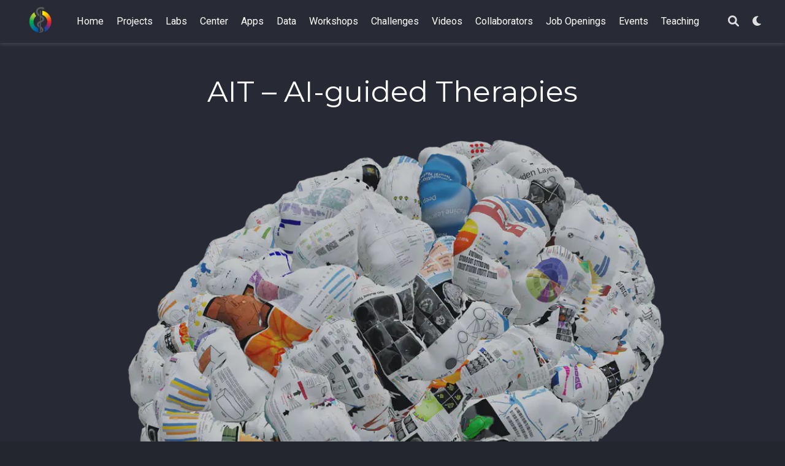

--- FILE ---
content_type: text/html; charset=UTF-8
request_url: https://ait.ikim.nrw/
body_size: 7569
content:
<!doctype html><html lang=en-us><head><meta charset=utf-8><meta name=viewport content="width=device-width,initial-scale=1"><meta http-equiv=x-ua-compatible content="IE=edge"><meta name=generator content="Wowchemy 5.5.0 for Hugo"><link rel=preconnect href=https://fonts.gstatic.com crossorigin><link rel=preload as=style href="https://fonts.googleapis.com/css2?family=Montserrat:wght@400;700&family=Roboto+Mono&family=Roboto:wght@400;700&display=swap"><link rel=stylesheet href="https://fonts.googleapis.com/css2?family=Montserrat:wght@400;700&family=Roboto+Mono&family=Roboto:wght@400;700&display=swap" media=print onload='this.media="all"'><meta name=description content="Institute for Artificial Intelligence in Medicine | University Hospital Essen"><link rel=alternate hreflang=en-us href=https://ait.ikim.nrw/><meta name=theme-color content="#1565c0"><link rel=stylesheet href=/css/vendor-bundle.min.c7b8d9abd591ba2253ea42747e3ac3f5.css media=print onload='this.media="all"'><link rel=stylesheet href=/css/libs/chroma/github-light.min.css title=hl-light media=print onload='this.media="all"'><link rel=stylesheet href=/css/libs/chroma/dracula.min.css title=hl-dark media=print onload='this.media="all"' disabled><link rel=stylesheet href=/css/wowchemy.6b0e4590971827c1fd420393ec0058f4.css><script src=https://identity.netlify.com/v1/netlify-identity-widget.js></script>
<link rel=alternate href=/index.xml type=application/rss+xml title="AI-guided Therapies"><link rel=manifest href=/manifest.webmanifest><link rel=icon type=image/png href=/media/icon_hud426e5180d4f2d5df8f68c6842174056_30609_32x32_fill_lanczos_center_3.png><link rel=apple-touch-icon type=image/png href=/media/icon_hud426e5180d4f2d5df8f68c6842174056_30609_180x180_fill_lanczos_center_3.png><link rel=canonical href=https://ait.ikim.nrw/><meta property="twitter:card" content="summary"><meta property="og:site_name" content="AI-guided Therapies"><meta property="og:url" content="https://ait.ikim.nrw/"><meta property="og:title" content="AI-guided Therapies"><meta property="og:description" content="Institute for Artificial Intelligence in Medicine | University Hospital Essen"><meta property="og:image" content="https://ait.ikim.nrw/media/logo_hud426e5180d4f2d5df8f68c6842174056_30609_300x300_fit_lanczos_3.png"><meta property="twitter:image" content="https://ait.ikim.nrw/media/logo_hud426e5180d4f2d5df8f68c6842174056_30609_300x300_fit_lanczos_3.png"><meta property="og:locale" content="en-us"><meta property="og:updated_time" content="2023-01-01T00:00:00+00:00"><script type=application/ld+json>{"@context":"https://schema.org","@type":"WebSite","potentialAction":{"@type":"SearchAction","target":"https://ait.ikim.nrw?q={search_term_string}","query-input":"required name=search_term_string"},"url":"https://ait.ikim.nrw"}</script><script type=application/ld+json>{"@context":"https://schema.org","@type":"ResearchOrganization","@id":"https://ait.ikim.nrw","name":"AI-guided Therapies","logo":"https://ait.ikim.nrw/media/logo_hud426e5180d4f2d5df8f68c6842174056_30609_192x192_fit_lanczos_3.png","url":"https://ait.ikim.nrw"}</script><title>AI-guided Therapies</title></head><body id=top data-spy=scroll data-offset=70 data-target=#navbar-main class=page-wrapper><script src=/js/wowchemy-init.min.2ed908358299dd7ab553faae685c746c.js></script><aside class=search-modal id=search><div class=container><section class=search-header><div class="row no-gutters justify-content-between mb-3"><div class=col-6><h1>Search</h1></div><div class="col-6 col-search-close"><a class=js-search href=# aria-label=Close><i class="fas fa-times-circle text-muted" aria-hidden=true></i></a></div></div><div id=search-box><input name=q id=search-query placeholder=Search... autocapitalize=off autocomplete=off autocorrect=off spellcheck=false type=search class=form-control aria-label=Search...></div></section><section class=section-search-results><div id=search-hits></div></section></div></aside><div class=page-header><header class=header--fixed><nav class="navbar navbar-expand-lg navbar-light compensate-for-scrollbar" id=navbar-main><div class=container-xl><div class="d-none d-lg-inline-flex"><a class=navbar-brand href=https://ait.ikim.nrw><img src=/media/logo_hud426e5180d4f2d5df8f68c6842174056_30609_0x70_resize_lanczos_3.png alt="AI-guided Therapies"></a></div><button type=button class=navbar-toggler data-toggle=collapse data-target=#navbar-content aria-controls=navbar-content aria-expanded=false aria-label="Toggle navigation">
<span><i class="fas fa-bars"></i></span></button><div class="navbar-brand-mobile-wrapper d-inline-flex d-lg-none"><a class=navbar-brand href=/><img src=/media/logo_hud426e5180d4f2d5df8f68c6842174056_30609_0x70_resize_lanczos_3.png alt="AI-guided Therapies"></a></div><div class="navbar-collapse main-menu-item collapse justify-content-start" id=navbar-content><ul class="navbar-nav d-md-inline-flex"><li class=nav-item><a class=nav-link href=/#news data-target=#news><span>Home</span></a></li><li class=nav-item><a class=nav-link href=/projects><span>Projects</span></a></li><li class=nav-item><a class=nav-link href=/labs><span>Labs</span></a></li><li class=nav-item><a class=nav-link href=/center><span>Center</span></a></li><li class=nav-item><a class=nav-link href=/apps><span>Apps</span></a></li><li class=nav-item><a class=nav-link href=/data><span>Data</span></a></li><li class=nav-item><a class=nav-link href=/workshops><span>Workshops</span></a></li><li class=nav-item><a class=nav-link href=/challenges><span>Challenges</span></a></li><li class=nav-item><a class=nav-link href=/videos><span>Videos</span></a></li><li class=nav-item><a class=nav-link href=/collaborators><span>Collaborators</span></a></li><li class=nav-item><a class=nav-link href=/jobs><span>Job Openings</span></a></li><li class=nav-item><a class=nav-link href=/events><span>Events</span></a></li><li class=nav-item><a class=nav-link href=/teaching><span>Teaching</span></a></li></ul></div><ul class="nav-icons navbar-nav flex-row ml-auto d-flex pl-md-2"><li class=nav-item><a class="nav-link js-search" href=# aria-label=Search><i class="fas fa-search" aria-hidden=true></i></a></li><li class="nav-item dropdown theme-dropdown"><a href=# class=nav-link data-toggle=dropdown aria-haspopup=true aria-label="Display preferences"><i class="fas fa-moon" aria-hidden=true></i></a><div class=dropdown-menu><a href=# class="dropdown-item js-set-theme-light"><span>Light</span></a>
<a href=# class="dropdown-item js-set-theme-dark"><span>Dark</span></a>
<a href=# class="dropdown-item js-set-theme-auto"><span>Automatic</span></a></div></li></ul></div></nav></header></div><div class=page-body><span class="js-widget-page d-none"></span><section id=intro class="home-section wg-blank"><div class=home-section-bg></div><div class=container><div class="row justify-content-center"><div class="section-heading col-12 mb-3 text-center"><h1 class=mb-0>AIT – AI-guided Therapies</h1></div><div class=col-12><figure><div class="d-flex justify-content-center"><div class=w-100><img alt srcset="/media/braincollage_test_hu21fc285956075ee291cccdc7c3eb8ca1_990890_3bba8a291d6372aabc9f4076a45393dd.webp 400w,
/media/braincollage_test_hu21fc285956075ee291cccdc7c3eb8ca1_990890_9b281c10345f789bd3421c226a6e37f1.webp 760w,
/media/braincollage_test_hu21fc285956075ee291cccdc7c3eb8ca1_990890_1200x1200_fit_q75_h2_lanczos_2.webp 1200w" src=/media/braincollage_test_hu21fc285956075ee291cccdc7c3eb8ca1_990890_3bba8a291d6372aabc9f4076a45393dd.webp width=5000x height=428 loading=lazy data-zoomable></div></div></figure><p>Welcome to the <strong>&ldquo;AI-guided Therapies&rdquo;</strong> research group! Our group works on cutting-edge <strong>Machine Learning (ML)</strong> methods covering the whole pipeline from medical data processing to bringing medical information into the <strong>Operation Room (OR)</strong>. Besides classical navigation approaches, we also work within the whole <strong>Mixed Reality (MR)</strong> spectrum, from <strong>Augmented Reality (AR)</strong> to a complete immersion via <strong>Virtual Reality (VR)</strong> for a <strong>Healthcare Metaverse</strong>.</p><p>We have a comprehensive <strong>Mixed Reality infrastructure</strong> in our <strong>smartXR lab</strong> (<a href=https://xrlab.ikim.nrw target=_blank rel=noopener>https://xrlab.ikim.nrw</a>), consisting of AR devices, like the <strong>Microsoft HoloLens 2</strong>, VR devices, like the <strong>HTC Vive Pro</strong>, optical and electromagnetic navigation systems, 3D tracking systems, 3D scanner and printers, robotic devices, phantoms, etc.</p><p>If you are interested in a <strong>collaboration</strong>, do not hesitate to get in touch with us. We are open for <strong>academic</strong> and <strong>industry</strong> partners.</p><p>If you are interested in doing a <strong>Bachelor Thesis</strong>, <strong>Master Project</strong> / <strong>Seminar</strong> or <strong>Master Thesis</strong>, do not hesitate to <strong>contact</strong> us either. <strong>International students</strong> (e.g. via an Erasmus Programme) are also welcome.</p><p>Scan the QR code for some open student topics:<figure><div class="d-flex justify-content-center"><div class=w-100><img alt="screen reader text" srcset="/media/qr-code-theses-small_hu3e20627c4ef73270f8ccbd31b8c363f3_24975_11bef99b7fdc90eeb9265faa3b2442e8.webp 400w,
/media/qr-code-theses-small_hu3e20627c4ef73270f8ccbd31b8c363f3_24975_cc7fb44e1379ccda992cc21fce5b9e2b.webp 760w,
/media/qr-code-theses-small_hu3e20627c4ef73270f8ccbd31b8c363f3_24975_1200x1200_fit_q75_h2_lanczos.webp 1200w" src=/media/qr-code-theses-small_hu3e20627c4ef73270f8ccbd31b8c363f3_24975_11bef99b7fdc90eeb9265faa3b2442e8.webp width=200 height=200 loading=lazy data-zoomable></div></div></figure></p></div></div></div></section><section id=team class="home-section wg-people"><div class=home-section-bg></div><div class=container><div class="row justify-content-center people-widget"><div class="col-md-12 section-heading"><h1>Team</h1></div><div class=col-md-12><h2 class=mb-4>Ph.D. Students</h2></div><div class="col-12 col-sm-auto people-person"><a href=/authors/ana-sofia-ferreira-santos/><img width=270 height=270 loading=lazy class="avatar avatar-circle" src=/authors/ana-sofia-ferreira-santos/avatar_hucb3d45fb38daabbdedb80cbc9335e882_32457_270x270_fill_q75_lanczos_center.jpeg alt=Avatar></a><div class=portrait-title><h2><a href=/authors/ana-sofia-ferreira-santos/>Ana Sofia Ferreira Santos</a></h2><h3>PhD Student</h3><ul class=network-icon aria-hidden=true></ul></div></div><div class="col-12 col-sm-auto people-person"><a href=/authors/andre-ferreira/><img width=270 height=270 loading=lazy class="avatar avatar-circle" src=/authors/andre-ferreira/avatar_hu3b28f8933537b89897f7b513d855adc5_37195_270x270_fill_q75_lanczos_center.jpeg alt=Avatar></a><div class=portrait-title><h2><a href=/authors/andre-ferreira/>André Filipe de Sousa Ferreira</a></h2><h3>PhD Student</h3><ul class=network-icon aria-hidden=true></ul></div></div><div class="col-12 col-sm-auto people-person"><a href=/authors/antonio-pepe/><img width=270 height=270 loading=lazy class="avatar avatar-circle" src=/authors/antonio-pepe/avatar_hu0a047c837efbbd551c993a5ad5fd35d5_32886_270x270_fill_q75_lanczos_center.jpeg alt=Avatar></a><div class=portrait-title><h2><a href=/authors/antonio-pepe/>Antonio Pepe</a></h2><h3>PhD Student</h3><ul class=network-icon aria-hidden=true></ul></div></div><div class="col-12 col-sm-auto people-person"><a href=/authors/gijs-luijten/><img width=270 height=270 loading=lazy class="avatar avatar-circle" src=/authors/gijs-luijten/avatar_huda5ba238fcc99d323693f5ed2686cf99_47254_270x270_fill_q75_lanczos_center.jpeg alt=Avatar></a><div class=portrait-title><h2><a href=/authors/gijs-luijten/>Gijs Luijten</a></h2><h3>PhD Student</h3><ul class=network-icon aria-hidden=true></ul></div></div><div class="col-12 col-sm-auto people-person"><a href=/authors/lisle-paiva/><img width=270 height=270 loading=lazy class="avatar avatar-circle" src=/authors/lisle-paiva/avatar_huef6dad1011d5570c592766bde2d922c1_200636_270x270_fill_q75_lanczos_center.jpeg alt=Avatar></a><div class=portrait-title><h2><a href=/authors/lisle-paiva/>Lisle Faray de Paiva</a></h2><h3>PhD Student</h3><ul class=network-icon aria-hidden=true></ul></div></div><div class="col-12 col-sm-auto people-person"><a href=/authors/yuan-jin/><img width=270 height=270 loading=lazy class="avatar avatar-circle" src=/authors/yuan-jin/avatar_hu4b6018a752f4263b1d681bd835ccfd2d_22965_270x270_fill_q75_lanczos_center.jpeg alt=Avatar></a><div class=portrait-title><h2><a href=/authors/yuan-jin/>Yuan Jin</a></h2><h3>PhD Student</h3><ul class=network-icon aria-hidden=true></ul></div></div><div class=col-md-12><h2 class=mb-4>Researchers</h2></div><div class="col-12 col-sm-auto people-person"><a href=/authors/daniel-wild/><img width=270 height=270 loading=lazy class="avatar avatar-circle" src=/authors/daniel-wild/avatar_hu148e520fa7e0f93627ef196d8db843ee_40163_270x270_fill_q75_lanczos_center.jpeg alt=Avatar></a><div class=portrait-title><h2><a href=/authors/daniel-wild/>Daniel Wild</a></h2><h3>Researcher</h3><ul class=network-icon aria-hidden=true></ul></div></div><div class="col-12 col-sm-auto people-person"><a href=/authors/katrin-schormann/><img width=270 height=270 loading=lazy class="avatar avatar-circle" src=/authors/katrin-schormann/avatar_hu3cb732e964373bebe592c998f46e46ef_3286061_270x270_fill_q75_lanczos_center.jpeg alt=Avatar></a><div class=portrait-title><h2><a href=/authors/katrin-schormann/>Katrin Schormann</a></h2><h3>Researcher</h3><ul class=network-icon aria-hidden=true></ul></div></div><div class="col-12 col-sm-auto people-person"><a href=/authors/lorenz-beitlich/><img width=270 height=270 loading=lazy class="avatar avatar-circle" src=/authors/lorenz-beitlich/avatar_hu24a1b142af7037295dbf20a5f94877ff_240537_270x270_fill_q75_lanczos_center.jpeg alt=Avatar></a><div class=portrait-title><h2><a href=/authors/lorenz-beitlich/>Lorenz Beitlich</a></h2><h3>Researcher</h3><ul class=network-icon aria-hidden=true></ul></div></div><div class="col-12 col-sm-auto people-person"><a href=/authors/mahmoud-elsayed/><img width=270 height=270 loading=lazy class="avatar avatar-circle" src=/authors/mahmoud-elsayed/avatar_hu9bbc2bd00f28be56ac12d56349d2f5cb_51595_270x270_fill_q75_lanczos_center.jpeg alt=Avatar></a><div class=portrait-title><h2><a href=/authors/mahmoud-elsayed/>Mahmoud Elsayed</a></h2><h3>Researcher</h3><ul class=network-icon aria-hidden=true></ul></div></div><div class="col-12 col-sm-auto people-person"><a href=/authors/mariana-barbosa-ribeiro/><img width=270 height=270 loading=lazy class="avatar avatar-circle" src=/authors/mariana-barbosa-ribeiro/avatar_hue6130e09f8b9615e9e850c890e7096e2_69513_270x270_fill_q75_lanczos_center.jpg alt=Avatar></a><div class=portrait-title><h2><a href=/authors/mariana-barbosa-ribeiro/>Mariana Barbosa Ribeiro</a></h2><h3>Researcher</h3><ul class=network-icon aria-hidden=true></ul></div></div><div class="col-12 col-sm-auto people-person"><a href=/authors/naida-solak/><img width=270 height=270 loading=lazy class="avatar avatar-circle" src=/authors/naida-solak/avatar_hu0e151074f0530c7dd1dc1a49b4344a12_30247_270x270_fill_q75_lanczos_center.jpeg alt=Avatar></a><div class=portrait-title><h2><a href=/authors/naida-solak/>Naida Solak</a></h2><h3>Researcher</h3><ul class=network-icon aria-hidden=true></ul></div></div><div class="col-12 col-sm-auto people-person"><a href=/authors/nao/><img width=270 height=270 loading=lazy class="avatar avatar-circle" src=/authors/nao/avatar_hua05c58bde5ab974280df42542ef67518_79514_270x270_fill_q75_lanczos_center.jpeg alt=Avatar></a><div class=portrait-title><h2><a href=/authors/nao/>Nao</a></h2><h3>Researcher</h3><ul class=network-icon aria-hidden=true></ul></div></div><div class="col-12 col-sm-auto people-person"><a href=/authors/nikoo-moradi/><img width=270 height=270 loading=lazy class="avatar avatar-circle" src=/authors/nikoo-moradi/avatar_hu53dcd1ebc0388a5bd6596c833ebad9cf_982566_270x270_fill_lanczos_center_3.png alt=Avatar></a><div class=portrait-title><h2><a href=/authors/nikoo-moradi/>Nikoo Moradi</a></h2><h3>Researcher</h3><ul class=network-icon aria-hidden=true></ul></div></div><div class="col-12 col-sm-auto people-person"><a href=/authors/timo-van-meegdenburg/><img width=270 height=270 loading=lazy class="avatar avatar-circle" src=/authors/timo-van-meegdenburg/avatar_hu8c2c0479a666c2f50de189a2eb4f441b_56465_270x270_fill_q75_lanczos_center.jpeg alt=Avatar></a><div class=portrait-title><h2><a href=/authors/timo-van-meegdenburg/>Timo van Meegdenburg</a></h2><h3>Researcher</h3><ul class=network-icon aria-hidden=true></ul></div></div><div class=col-md-12><h2 class=mb-4>Lead</h2></div><div class="col-12 col-sm-auto people-person"><a href=/authors/jan-egger/><img width=270 height=270 loading=lazy class="avatar avatar-circle" src=/authors/jan-egger/avatar_hu7720f9fa32714917e289dd5e449bba64_59458_270x270_fill_q75_lanczos_center.jpeg alt=Avatar></a><div class=portrait-title><h2><a href=/authors/jan-egger/>Jan Egger</a></h2><h3>Team Lead AI-guided Therapies</h3><ul class=network-icon aria-hidden=true></ul></div></div><div class=col-md-12><h2 class=mb-4>Alumni</h2></div><div class="col-12 col-sm-auto people-person"><a href=/authors/abdelrahman-elsakka/><img width=270 height=270 loading=lazy class="avatar avatar-circle" src=/authors/abdelrahman-elsakka/avatar_hu4cab970fba63f01620a55928af146517_25668_270x270_fill_q75_lanczos_center.jpg alt=Avatar></a><div class=portrait-title><h2><a href=/authors/abdelrahman-elsakka/>Abdelrahman Elsakka</a></h2><h3>PhD Student</h3><ul class=network-icon aria-hidden=true></ul></div></div><div class="col-12 col-sm-auto people-person"><a href=/authors/afaque-rafique-memon/><img width=270 height=270 loading=lazy class="avatar avatar-circle" src=/authors/afaque-rafique-memon/avatar_hu47a69c46a0449b1559bf12e31446337b_8997_270x270_fill_q75_lanczos_center.jpeg alt=Avatar></a><div class=portrait-title><h2><a href=/authors/afaque-rafique-memon/>Afaque Rafique Memon</a></h2><h3>Postdoc</h3><ul class=network-icon aria-hidden=true></ul></div></div><div class="col-12 col-sm-auto people-person"><a href=/authors/ahmed-yassin/><img width=270 height=270 loading=lazy class="avatar avatar-circle" src=/authors/ahmed-yassin/avatar_hu6d489c1b3b665ce81cad20095c2b9d9a_24889_270x270_fill_q75_lanczos_center.jpeg alt=Avatar></a><div class=portrait-title><h2><a href=/authors/ahmed-yassin/>Ahmed Yassin</a></h2><h3>Researcher</h3><ul class=network-icon aria-hidden=true></ul></div></div><div class="col-12 col-sm-auto people-person"><a href=/authors/alessandra-masur/><img width=270 height=270 loading=lazy class="avatar avatar-circle" src=/authors/alessandra-masur/avatar_hu1788c245a7aa7bca06d6fc60a3e5652b_67165_270x270_fill_q75_lanczos_center.jpeg alt=Avatar></a><div class=portrait-title><h2><a href=/authors/alessandra-masur/>Alessandra Masur</a></h2><h3>Researcher</h3><ul class=network-icon aria-hidden=true></ul></div></div><div class="col-12 col-sm-auto people-person"><a href=/authors/alexander-adel/><img width=270 height=270 loading=lazy class="avatar avatar-circle" src=/authors/alexander-adel/avatar_hu6d489c1b3b665ce81cad20095c2b9d9a_24889_270x270_fill_q75_lanczos_center.jpeg alt=Avatar></a><div class=portrait-title><h2><a href=/authors/alexander-adel/>Alexander Adel</a></h2><h3>Researcher</h3><ul class=network-icon aria-hidden=true></ul></div></div><div class="col-12 col-sm-auto people-person"><a href=/authors/alexis-bader/><img width=270 height=270 loading=lazy class="avatar avatar-circle" src=/authors/alexis-bader/avatar_hu963b9cad1ac6349f785aa0e293a1b8ce_542820_270x270_fill_q75_lanczos_center.jpeg alt=Avatar></a><div class=portrait-title><h2><a href=/authors/alexis-bader/>Alexis Bader</a></h2><h3>Researcher</h3><ul class=network-icon aria-hidden=true></ul></div></div><div class="col-12 col-sm-auto people-person"><a href=/authors/antonella-disanto/><img width=270 height=270 loading=lazy class="avatar avatar-circle" src=/authors/antonella-disanto/avatar_hu0a403dd98d9bb7a6efb6c90512595155_54088_270x270_fill_q75_lanczos_center.jpeg alt=Avatar></a><div class=portrait-title><h2><a href=/authors/antonella-disanto/>Antonella Disanto</a></h2><h3>Researcher</h3><ul class=network-icon aria-hidden=true></ul></div></div><div class="col-12 col-sm-auto people-person"><a href=/authors/artem-kroviakov/><img width=270 height=270 loading=lazy class="avatar avatar-circle" src=/authors/artem-kroviakov/avatar_hu6b7664f523075193f9f11d79c1c9dcfa_38506_270x270_fill_q75_lanczos_center.jpeg alt=Avatar></a><div class=portrait-title><h2><a href=/authors/artem-kroviakov/>Artem Kroviakov</a></h2><h3>Researcher</h3><ul class=network-icon aria-hidden=true></ul></div></div><div class="col-12 col-sm-auto people-person"><a href=/authors/arvi-ortuzi/><img width=270 height=270 loading=lazy class="avatar avatar-circle" src=/authors/arvi-ortuzi/avatar_hu750eddf6b20bed628dc5e8c4d84013e9_93731_270x270_fill_q75_lanczos_center.jpeg alt=Avatar></a><div class=portrait-title><h2><a href=/authors/arvi-ortuzi/>Arvi Fortuzi</a></h2><h3>Researcher</h3><ul class=network-icon aria-hidden=true></ul></div></div><div class="col-12 col-sm-auto people-person"><a href=/authors/benjamin-gernot-spiegl/><img width=270 height=270 loading=lazy class="avatar avatar-circle" src=/authors/benjamin-gernot-spiegl/avatar_hu9e62e9f418cbf5662e0bb4f94db8a913_8435_270x270_fill_q75_lanczos_center.jpeg alt=Avatar></a><div class=portrait-title><h2><a href=/authors/benjamin-gernot-spiegl/>Benjamin Gernot Spiegl</a></h2><h3>PhD Student</h3><ul class=network-icon aria-hidden=true></ul></div></div><div class="col-12 col-sm-auto people-person"><a href=/authors/bernhard-scharinger/><img width=270 height=270 loading=lazy class="avatar avatar-circle" src=/authors/bernhard-scharinger/avatar_hu64ff38734ba947b853e64a244bc8076c_50757_270x270_fill_q75_lanczos_center.jpeg alt=Avatar></a><div class=portrait-title><h2><a href=/authors/bernhard-scharinger/>Bernhard Scharinger</a></h2><h3>Researcher</h3><ul class=network-icon aria-hidden=true></ul></div></div><div class="col-12 col-sm-auto people-person"><a href=/authors/carolina-veloso/><img width=270 height=270 loading=lazy class="avatar avatar-circle" src=/authors/carolina-veloso/avatar_huc02d40276368ae2f9b448b6bf35b3fd8_88646_270x270_fill_q75_lanczos_center.jpeg alt=Avatar></a><div class=portrait-title><h2><a href=/authors/carolina-veloso/>Carolina Veloso</a></h2><h3>Researcher</h3><ul class=network-icon aria-hidden=true></ul></div></div><div class="col-12 col-sm-auto people-person"><a href=/authors/chengzhi-wei/><img width=270 height=270 loading=lazy class="avatar avatar-circle" src=/authors/chengzhi-wei/avatar_hu6d489c1b3b665ce81cad20095c2b9d9a_24889_270x270_fill_q75_lanczos_center.jpeg alt=Avatar></a><div class=portrait-title><h2><a href=/authors/chengzhi-wei/>Chengzhi Wei</a></h2><h3>Researcher</h3><ul class=network-icon aria-hidden=true></ul></div></div><div class="col-12 col-sm-auto people-person"><a href=/authors/christina-gsaxner/><img width=270 height=270 loading=lazy class="avatar avatar-circle" src=/authors/christina-gsaxner/avatar_hu0302d5079a7c9a8fc5181614d10efb0e_40017_270x270_fill_q75_lanczos_center.jpeg alt=Avatar></a><div class=portrait-title><h2><a href=/authors/christina-gsaxner/>Christina Gsaxner</a></h2><h3>Postdoc</h3><ul class=network-icon aria-hidden=true></ul></div></div><div class="col-12 col-sm-auto people-person"><a href=/authors/christoph-koch/><img width=270 height=270 loading=lazy class="avatar avatar-circle" src=/authors/christoph-koch/avatar_hu264320d1352525a1707574a5b39c4d3f_93756_270x270_fill_q75_lanczos_center.jpeg alt=Avatar></a><div class=portrait-title><h2><a href=/authors/christoph-koch/>Christoph Koch</a></h2><h3>Researcher</h3><ul class=network-icon aria-hidden=true></ul></div></div><div class="col-12 col-sm-auto people-person"><a href=/authors/dina-abdelhamid/><img width=270 height=270 loading=lazy class="avatar avatar-circle" src=/authors/dina-abdelhamid/avatar_hu0e151074f0530c7dd1dc1a49b4344a12_30247_270x270_fill_q75_lanczos_center.jpeg alt=Avatar></a><div class=portrait-title><h2><a href=/authors/dina-abdelhamid/>Dina Abdelhamid</a></h2><h3>Researcher</h3><ul class=network-icon aria-hidden=true></ul></div></div><div class="col-12 col-sm-auto people-person"><a href=/authors/dominik-krobath/><img width=270 height=270 loading=lazy class="avatar avatar-circle" src=/authors/dominik-krobath/avatar_hu6d489c1b3b665ce81cad20095c2b9d9a_24889_270x270_fill_q75_lanczos_center.jpeg alt=Avatar></a><div class=portrait-title><h2><a href=/authors/dominik-krobath/>Dominik Krobath</a></h2><h3>Researcher</h3><ul class=network-icon aria-hidden=true></ul></div></div><div class="col-12 col-sm-auto people-person"><a href=/authors/gabriel-weissenbaeck/><img width=270 height=270 loading=lazy class="avatar avatar-circle" src=/authors/gabriel-weissenbaeck/avatar_hucce50e21cc915029f768eca78202049b_97314_270x270_fill_q75_lanczos_center.jpeg alt=Avatar></a><div class=portrait-title><h2><a href=/authors/gabriel-weissenbaeck/>Gabriel Weissenbaeck</a></h2><h3>Researcher</h3><ul class=network-icon aria-hidden=true></ul></div></div><div class="col-12 col-sm-auto people-person"><a href=/authors/hamidreza-sadeghsalehi/><img width=270 height=270 loading=lazy class="avatar avatar-circle" src=/authors/hamidreza-sadeghsalehi/avatar_hu5252651f79591ab298f253925f41afcb_28005_270x270_fill_q75_lanczos_center.jpeg alt=Avatar></a><div class=portrait-title><h2><a href=/authors/hamidreza-sadeghsalehi/>Hamidreza Sadeghsalehi</a></h2><h3>PhD Student</h3><ul class=network-icon aria-hidden=true></ul></div></div><div class="col-12 col-sm-auto people-person"><a href=/authors/harsh-sulakhe/><img width=270 height=270 loading=lazy class="avatar avatar-circle" src=/authors/harsh-sulakhe/avatar_hucf3f26ed786712edc281ef4dc3560211_35061_270x270_fill_q75_lanczos_center.jpeg alt=Avatar></a><div class=portrait-title><h2><a href=/authors/harsh-sulakhe/>Harsh Sulakhe</a></h2><h3>Researcher</h3><ul class=network-icon aria-hidden=true></ul></div></div><div class="col-12 col-sm-auto people-person"><a href=/authors/jafar-hamad/><img width=270 height=270 loading=lazy class="avatar avatar-circle" src=/authors/jafar-hamad/avatar_hu23cbf79abb2c1986efe176309894b7ea_17634_270x270_fill_q75_lanczos_center.jpeg alt=Avatar></a><div class=portrait-title><h2><a href=/authors/jafar-hamad/>Jafar Hamad</a></h2><h3>PhD Student</h3><ul class=network-icon aria-hidden=true></ul></div></div><div class="col-12 col-sm-auto people-person"><a href=/authors/jianning-li/><img width=270 height=270 loading=lazy class="avatar avatar-circle" src=/authors/jianning-li/avatar_hue36333dbc69323a8d842ca4a1f82b3ea_76790_270x270_fill_q75_lanczos_center.jpeg alt=Avatar></a><div class=portrait-title><h2><a href=/authors/jianning-li/>Jianning Li</a></h2><h3>Postdoc</h3><ul class=network-icon aria-hidden=true></ul></div></div><div class="col-12 col-sm-auto people-person"><a href=/authors/katarzyna-olszynska/><img width=270 height=270 loading=lazy class="avatar avatar-circle" src=/authors/katarzyna-olszynska/avatar_hu558f13952c76b4e0ccecdffb73f0bafc_22324_270x270_fill_q75_lanczos_center.jpeg alt=Avatar></a><div class=portrait-title><h2><a href=/authors/katarzyna-olszynska/>Katarzyna Olszynska</a></h2><h3>PhD Student</h3><ul class=network-icon aria-hidden=true></ul></div></div><div class="col-12 col-sm-auto people-person"><a href=/authors/kathrin-mariacher/><img width=270 height=270 loading=lazy class="avatar avatar-circle" src=/authors/kathrin-mariacher/avatar_hu0e151074f0530c7dd1dc1a49b4344a12_30247_270x270_fill_q75_lanczos_center.jpeg alt=Avatar></a><div class=portrait-title><h2><a href=/authors/kathrin-mariacher/>Kathrin Mariacher</a></h2><h3>Researcher</h3><ul class=network-icon aria-hidden=true></ul></div></div><div class="col-12 col-sm-auto people-person"><a href=/authors/lara-ertl/><img width=270 height=270 loading=lazy class="avatar avatar-circle" src=/authors/lara-ertl/avatar_hu0e151074f0530c7dd1dc1a49b4344a12_30247_270x270_fill_q75_lanczos_center.jpeg alt=Avatar></a><div class=portrait-title><h2><a href=/authors/lara-ertl/>Lara Ertl</a></h2><h3>Researcher</h3><ul class=network-icon aria-hidden=true></ul></div></div><div class="col-12 col-sm-auto people-person"><a href=/authors/lea-schleemann/><img width=270 height=270 loading=lazy class="avatar avatar-circle" src=/authors/lea-schleemann/avatar_hu7d8bb87753f8c89cc30325a4c3c408ca_91297_270x270_fill_lanczos_center_3.png alt=Avatar></a><div class=portrait-title><h2><a href=/authors/lea-schleemann/>Lea Schleemann</a></h2><h3>Researcher</h3><ul class=network-icon aria-hidden=true></ul></div></div><div class="col-12 col-sm-auto people-person"><a href=/authors/lei-yu/><img width=270 height=270 loading=lazy class="avatar avatar-circle" src=/authors/lei-yu/avatar_hua855e7d522a9ecb64c2c7da910a6020b_12233_270x270_fill_q75_lanczos_center.jpeg alt=Avatar></a><div class=portrait-title><h2><a href=/authors/lei-yu/>Lei Yu</a></h2><h3>Researcher</h3><ul class=network-icon aria-hidden=true></ul></div></div><div class="col-12 col-sm-auto people-person"><a href=/authors/lochana-chathuranatha/><img width=270 height=270 loading=lazy class="avatar avatar-circle" src=/authors/lochana-chathuranatha/avatar_hu26b5d1a80b87c5bccb63b578a3201d9a_10867_270x270_fill_q75_lanczos_center.jpeg alt=Avatar></a><div class=portrait-title><h2><a href=/authors/lochana-chathuranatha/>Lochana Chathuranatha</a></h2><h3>Researcher</h3><ul class=network-icon aria-hidden=true></ul></div></div><div class="col-12 col-sm-auto people-person"><a href=/authors/luana-petrelli/><img width=270 height=270 loading=lazy class="avatar avatar-circle" src=/authors/luana-petrelli/avatar_hu994a3408ba4ab8e4f3ff14e9d02b535c_30865_270x270_fill_q75_lanczos_center.jpeg alt=Avatar></a><div class=portrait-title><h2><a href=/authors/luana-petrelli/>Luana Petrelli</a></h2><h3>Researcher</h3><ul class=network-icon aria-hidden=true></ul></div></div><div class="col-12 col-sm-auto people-person"><a href=/authors/lukas-radl/><img width=270 height=270 loading=lazy class="avatar avatar-circle" src=/authors/lukas-radl/avatar_hu6d489c1b3b665ce81cad20095c2b9d9a_24889_270x270_fill_q75_lanczos_center.jpeg alt=Avatar></a><div class=portrait-title><h2><a href=/authors/lukas-radl/>Lukas Radl</a></h2><h3>Researcher</h3><ul class=network-icon aria-hidden=true></ul></div></div><div class="col-12 col-sm-auto people-person"><a href=/authors/manuel-kurz/><img width=270 height=270 loading=lazy class="avatar avatar-circle" src=/authors/manuel-kurz/avatar_hu6d68b609b9283ab6eaf53250d0a78a6a_5307_270x270_fill_q75_lanczos_center.jpeg alt=Avatar></a><div class=portrait-title><h2><a href=/authors/manuel-kurz/>Manuel Kurz</a></h2><h3>Researcher</h3><ul class=network-icon aria-hidden=true></ul></div></div><div class="col-12 col-sm-auto people-person"><a href=/authors/maria-goncalves/><img width=270 height=270 loading=lazy class="avatar avatar-circle" src=/authors/maria-goncalves/avatar_hu6337c718490ccbaae2aa16086e13792c_67039_270x270_fill_q75_lanczos_center.jpeg alt=Avatar></a><div class=portrait-title><h2><a href=/authors/maria-goncalves/>Maria Gonçalves</a></h2><h3>Researcher</h3><ul class=network-icon aria-hidden=true></ul></div></div><div class="col-12 col-sm-auto people-person"><a href=/authors/mariana-aguiar/><img width=270 height=270 loading=lazy class="avatar avatar-circle" src=/authors/mariana-aguiar/avatar_hu0e151074f0530c7dd1dc1a49b4344a12_30247_270x270_fill_q75_lanczos_center.jpeg alt=Avatar></a><div class=portrait-title><h2><a href=/authors/mariana-aguiar/>Mariana Aguiar</a></h2><h3>Researcher</h3><ul class=network-icon aria-hidden=true></ul></div></div><div class="col-12 col-sm-auto people-person"><a href=/authors/mariana-lindo-carvalho/><img width=270 height=270 loading=lazy class="avatar avatar-circle" src=/authors/mariana-lindo-carvalho/avatar_hud584c06758326e564fa70b8c5773dd62_7557_270x270_fill_q75_lanczos_center.jpeg alt=Avatar></a><div class=portrait-title><h2><a href=/authors/mariana-lindo-carvalho/>Mariana Lindo Carvalho</a></h2><h3>Researcher</h3><ul class=network-icon aria-hidden=true></ul></div></div><div class="col-12 col-sm-auto people-person"><a href=/authors/markus-perz/><img width=270 height=270 loading=lazy class="avatar avatar-circle" src=/authors/markus-perz/avatar_hu0f8ac7ede23702e30c12b03aab75f37f_93158_270x270_fill_q75_lanczos_center.jpeg alt=Avatar></a><div class=portrait-title><h2><a href=/authors/markus-perz/>Markus Perz</a></h2><h3>Researcher</h3><ul class=network-icon aria-hidden=true></ul></div></div><div class="col-12 col-sm-auto people-person"><a href=/authors/mattes-warning/><img width=270 height=270 loading=lazy class="avatar avatar-circle" src=/authors/mattes-warning/avatar_hu6d489c1b3b665ce81cad20095c2b9d9a_24889_270x270_fill_q75_lanczos_center.jpeg alt=Avatar></a><div class=portrait-title><h2><a href=/authors/mattes-warning/>Mattes Warning</a></h2><h3>Researcher</h3><ul class=network-icon aria-hidden=true></ul></div></div><div class="col-12 col-sm-auto people-person"><a href=/authors/matthias-eder/><img width=270 height=270 loading=lazy class="avatar avatar-circle" src=/authors/matthias-eder/avatar_hu51b833e995a5c8e29e27b4a0dd84947e_9857_270x270_fill_q75_lanczos_center.jpeg alt=Avatar></a><div class=portrait-title><h2><a href=/authors/matthias-eder/>Matthias Eder</a></h2><h3>Researcher</h3><ul class=network-icon aria-hidden=true></ul></div></div><div class="col-12 col-sm-auto people-person"><a href=/authors/maximilian-weber/><img width=270 height=270 loading=lazy class="avatar avatar-circle" src=/authors/maximilian-weber/avatar_hu0d7daf3be2ddced01a105367071f6018_27283_270x270_fill_q75_lanczos_center.jpeg alt=Avatar></a><div class=portrait-title><h2><a href=/authors/maximilian-weber/>Maximilian Weber</a></h2><h3>Researcher</h3><ul class=network-icon aria-hidden=true></ul></div></div><div class="col-12 col-sm-auto people-person"><a href=/authors/melissa-meister/><img width=270 height=270 loading=lazy class="avatar avatar-circle" src=/authors/melissa-meister/avatar_hu0e151074f0530c7dd1dc1a49b4344a12_30247_270x270_fill_q75_lanczos_center.jpeg alt=Avatar></a><div class=portrait-title><h2><a href=/authors/melissa-meister/>Melissa Meister</a></h2><h3>Researcher</h3><ul class=network-icon aria-hidden=true></ul></div></div><div class="col-12 col-sm-auto people-person"><a href=/authors/michael-lackner/><img width=270 height=270 loading=lazy class="avatar avatar-circle" src=/authors/michael-lackner/avatar_hube86d45281b5dc3ffc956b5cbad00d6c_65603_270x270_fill_q75_lanczos_center.jpeg alt=Avatar></a><div class=portrait-title><h2><a href=/authors/michael-lackner/>Michael Lackner</a></h2><h3>Researcher</h3><ul class=network-icon aria-hidden=true></ul></div></div><div class="col-12 col-sm-auto people-person"><a href=/authors/narmada-ambigapath/><img width=270 height=270 loading=lazy class="avatar avatar-circle" src=/authors/narmada-ambigapath/avatar_huf0465ca1bff8beb0596b6d9986f7d983_52737_270x270_fill_q75_lanczos_center.jpeg alt=Avatar></a><div class=portrait-title><h2><a href=/authors/narmada-ambigapath/>Narmada Ambigapathy</a></h2><h3>Researcher</h3><ul class=network-icon aria-hidden=true></ul></div></div><div class="col-12 col-sm-auto people-person"><a href=/authors/paul-ganster/><img width=270 height=270 loading=lazy class="avatar avatar-circle" src=/authors/paul-ganster/avatar_hu6d489c1b3b665ce81cad20095c2b9d9a_24889_270x270_fill_q75_lanczos_center.jpeg alt=Avatar></a><div class=portrait-title><h2><a href=/authors/paul-ganster/>Paul Ganster</a></h2><h3>Researcher</h3><ul class=network-icon aria-hidden=true></ul></div></div><div class="col-12 col-sm-auto people-person"><a href=/authors/riccardo-lops/><img width=270 height=270 loading=lazy class="avatar avatar-circle" src=/authors/riccardo-lops/avatar_hu7634389de224005fe3479e343ebf6be6_14863_270x270_fill_q75_lanczos_center.jpeg alt=Avatar></a><div class=portrait-title><h2><a href=/authors/riccardo-lops/>Riccardo Lops</a></h2><h3>Researcher</h3><ul class=network-icon aria-hidden=true></ul></div></div><div class="col-12 col-sm-auto people-person"><a href=/authors/roberto-scardigno/><img width=270 height=270 loading=lazy class="avatar avatar-circle" src=/authors/roberto-scardigno/avatar_hua9e8ca2543d724d67d9a4428b0dc1b26_15960_270x270_fill_q75_lanczos_center.jpg alt=Avatar></a><div class=portrait-title><h2><a href=/authors/roberto-scardigno/>Roberto Scardigno</a></h2><h3>PhD Student</h3><ul class=network-icon aria-hidden=true></ul></div></div><div class="col-12 col-sm-auto people-person"><a href=/authors/rouchda-pepouna-makwet/><img width=270 height=270 loading=lazy class="avatar avatar-circle" src=/authors/rouchda-pepouna-makwet/avatar_hu0e151074f0530c7dd1dc1a49b4344a12_30247_270x270_fill_q75_lanczos_center.jpeg alt=Avatar></a><div class=portrait-title><h2><a href=/authors/rouchda-pepouna-makwet/>Rouchda Pepouna Makwet</a></h2><h3>Researcher</h3><ul class=network-icon aria-hidden=true></ul></div></div><div class="col-12 col-sm-auto people-person"><a href=/authors/sebastian-dorfer/><img width=270 height=270 loading=lazy class="avatar avatar-circle" src=/authors/sebastian-dorfer/avatar_hud9fc26340ba135abb4e2e7f4fb394b62_12547_270x270_fill_q75_lanczos_center.jpeg alt=Avatar></a><div class=portrait-title><h2><a href=/authors/sebastian-dorfer/>Sebastian Dorfer</a></h2><h3>Researcher</h3><ul class=network-icon aria-hidden=true></ul></div></div><div class="col-12 col-sm-auto people-person"><a href=/authors/theresa-huebner/><img width=270 height=270 loading=lazy class="avatar avatar-circle" src=/authors/theresa-huebner/avatar_huf743141414b25438f7b644c8ca03a98e_62178_270x270_fill_q75_lanczos_center.jpeg alt=Avatar></a><div class=portrait-title><h2><a href=/authors/theresa-huebner/>Theresa Huebner</a></h2><h3>Researcher</h3><ul class=network-icon aria-hidden=true></ul></div></div><div class="col-12 col-sm-auto people-person"><a href=/authors/tina-holliber/><img width=270 height=270 loading=lazy class="avatar avatar-circle" src=/authors/tina-holliber/avatar_hu0e151074f0530c7dd1dc1a49b4344a12_30247_270x270_fill_q75_lanczos_center.jpeg alt=Avatar></a><div class=portrait-title><h2><a href=/authors/tina-holliber/>Tina Holliber</a></h2><h3>Researcher</h3><ul class=network-icon aria-hidden=true></ul></div></div><div class="col-12 col-sm-auto people-person"><a href=/authors/valentin-buckels/><img width=270 height=270 loading=lazy class="avatar avatar-circle" src=/authors/valentin-buckels/avatar_hu6d489c1b3b665ce81cad20095c2b9d9a_24889_270x270_fill_q75_lanczos_center.jpeg alt=Avatar></a><div class=portrait-title><h2><a href=/authors/valentin-buckels/>Valentin Buckels</a></h2><h3>Researcher</h3><ul class=network-icon aria-hidden=true></ul></div></div><div class="col-12 col-sm-auto people-person"><a href=/authors/wolfgang-pesserl/><img width=270 height=270 loading=lazy class="avatar avatar-circle" src=/authors/wolfgang-pesserl/avatar_hu6d489c1b3b665ce81cad20095c2b9d9a_24889_270x270_fill_q75_lanczos_center.jpeg alt=Avatar></a><div class=portrait-title><h2><a href=/authors/wolfgang-pesserl/>Wolfgang Pesserl</a></h2><h3>Researcher</h3><ul class=network-icon aria-hidden=true></ul></div></div><div class="col-12 col-sm-auto people-person"><a href=/authors/yaodong-sun/><img width=270 height=270 loading=lazy class="avatar avatar-circle" src=/authors/yaodong-sun/avatar_huf1bff670c3060045473d708bbd97cf75_26008_270x270_fill_q75_lanczos_center.jpeg alt=Avatar></a><div class=portrait-title><h2><a href=/authors/yaodong-sun/>Yaodong Sun</a></h2><h3>Researcher</h3><ul class=network-icon aria-hidden=true></ul></div></div><div class="col-12 col-sm-auto people-person"><a href=/authors/yousef-metwally/><img width=270 height=270 loading=lazy class="avatar avatar-circle" src=/authors/yousef-metwally/avatar_hu6d489c1b3b665ce81cad20095c2b9d9a_24889_270x270_fill_q75_lanczos_center.jpeg alt=Avatar></a><div class=portrait-title><h2><a href=/authors/yousef-metwally/>Yousef Metwally</a></h2><h3>Researcher</h3><ul class=network-icon aria-hidden=true></ul></div></div><div class="col-12 col-sm-auto people-person"><a href=/authors/yunlong-zhao/><img width=270 height=270 loading=lazy class="avatar avatar-circle" src=/authors/yunlong-zhao/avatar_hu78e21cd6ea60df6c151d2468b52dd806_80094_270x270_fill_q75_lanczos_center.jpg alt=Avatar></a><div class=portrait-title><h2><a href=/authors/yunlong-zhao/>Yunlong Zhao</a></h2><h3>Researcher</h3><ul class=network-icon aria-hidden=true></ul></div></div></div></div></section></div><div class=page-footer><div class=container><footer class=site-footer><p class=powered-by><a href=/privacy/>Impressum</a></p><p class="powered-by copyright-license-text">© 2022 Universitätsklinikum Essen</p><p class="powered-by footer-license-icons"><a href=https://creativecommons.org/licenses/by-nc-nd/4.0 rel="noopener noreferrer" target=_blank aria-label="Creative Commons"><i class="fab fa-creative-commons fa-2x" aria-hidden=true></i>
<i class="fab fa-creative-commons-by fa-2x" aria-hidden=true></i>
<i class="fab fa-creative-commons-nc fa-2x" aria-hidden=true></i>
<i class="fab fa-creative-commons-nd fa-2x" aria-hidden=true></i></a></p><p class=powered-by>Published with <a href="https://wowchemy.com/?utm_campaign=poweredby" target=_blank rel=noopener>Wowchemy</a> — the free, <a href=https://github.com/wowchemy/wowchemy-hugo-themes target=_blank rel=noopener>open source</a> website builder that empowers creators.</p></footer></div></div><script src=/js/vendor-bundle.min.53d67dc2cb1ebceb89d5e2aba2f86112.js></script>
<script id=search-hit-fuse-template type=text/x-template>
        <div class="search-hit" id="summary-{{key}}">
          <div class="search-hit-content">
            <div class="search-hit-name">
              <a href="{{relpermalink}}">{{title}}</a>
              <div class="article-metadata search-hit-type">{{type}}</div>
              <p class="search-hit-description">{{snippet}}</p>
            </div>
          </div>
        </div>
      </script><script src=https://cdn.jsdelivr.net/gh/krisk/Fuse@v3.2.1/dist/fuse.min.js integrity="sha512-o38bmzBGX+hD3JHWUFCDA09btWaqrNmoJ3RXLlrysA7PP01Kgs4UlE4MhelE1v5dJR3+cxlR4qQlotsW7jKsnw==" crossorigin=anonymous></script>
<script src=https://cdn.jsdelivr.net/gh/julmot/mark.js@8.11.1/dist/jquery.mark.min.js integrity="sha512-mhbv5DqBMgrWL+32MmsDOt/OAvqr/cHimk6B8y/bx/xS88MVkYGPiVv2ixKVrkywF2qHplNRUvFsAHUdxZ3Krg==" crossorigin=anonymous></script>
<script id=page-data type=application/json>{"use_headroom":false}</script><script src=/en/js/wowchemy.min.042c96bac6a60d8f3fd87849ce8df0b4.js></script><div id=modal class="modal fade" role=dialog><div class=modal-dialog><div class=modal-content><div class=modal-header><h5 class=modal-title>Cite</h5><button type=button class=close data-dismiss=modal aria-label=Close>
<span aria-hidden=true>&#215;</span></button></div><div class=modal-body><pre><code class="tex hljs"></code></pre></div><div class=modal-footer><a class="btn btn-outline-primary my-1 js-copy-cite" href=# target=_blank><i class="fas fa-copy"></i> Copy</a>
<a class="btn btn-outline-primary my-1 js-download-cite" href=# target=_blank><i class="fas fa-download"></i> Download</a><div id=modal-error></div></div></div></div></div><script src=/js/wowchemy-publication.68f8d7090562ca65fc6d3cb3f8f2d2cb.js type=module></script></body></html>